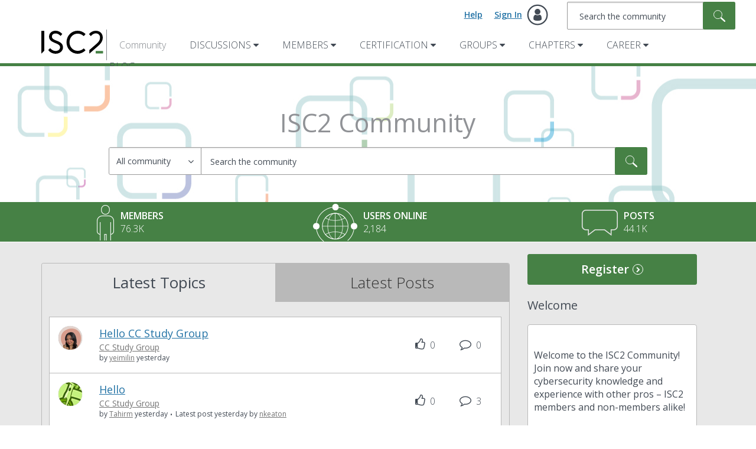

--- FILE ---
content_type: text/html; charset=utf-8
request_url: https://www.google.com/recaptcha/api2/aframe
body_size: 267
content:
<!DOCTYPE HTML><html><head><meta http-equiv="content-type" content="text/html; charset=UTF-8"></head><body><script nonce="xnT9WShTnMaDTKObi-UBzQ">/** Anti-fraud and anti-abuse applications only. See google.com/recaptcha */ try{var clients={'sodar':'https://pagead2.googlesyndication.com/pagead/sodar?'};window.addEventListener("message",function(a){try{if(a.source===window.parent){var b=JSON.parse(a.data);var c=clients[b['id']];if(c){var d=document.createElement('img');d.src=c+b['params']+'&rc='+(localStorage.getItem("rc::a")?sessionStorage.getItem("rc::b"):"");window.document.body.appendChild(d);sessionStorage.setItem("rc::e",parseInt(sessionStorage.getItem("rc::e")||0)+1);localStorage.setItem("rc::h",'1769147224628');}}}catch(b){}});window.parent.postMessage("_grecaptcha_ready", "*");}catch(b){}</script></body></html>